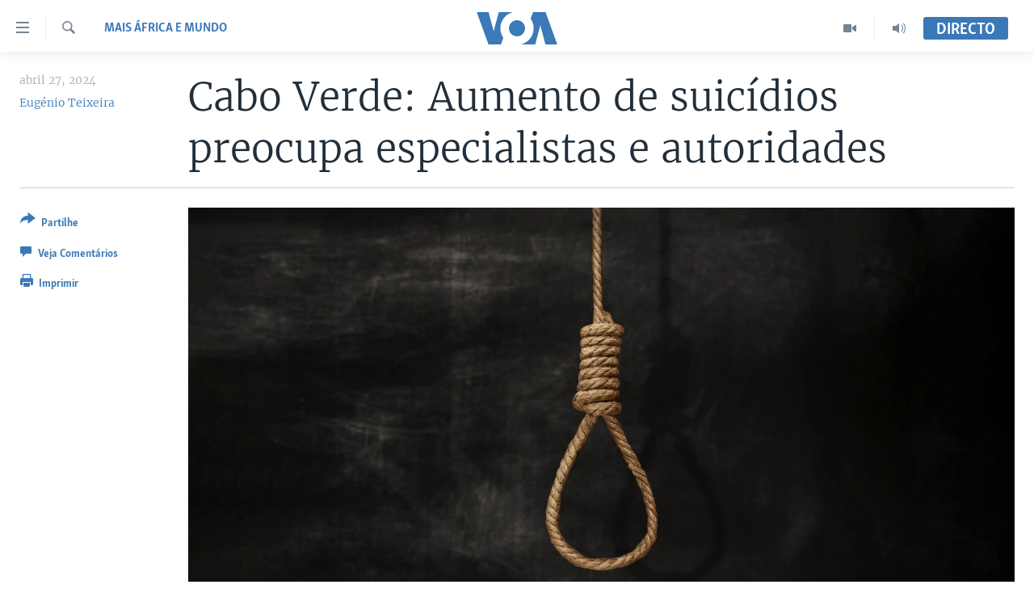

--- FILE ---
content_type: application/javascript; charset=UTF-8
request_url: https://voa-pt-433.disqus.com/count-data.js?1=7586799
body_size: 216
content:
var DISQUSWIDGETS;

if (typeof DISQUSWIDGETS != 'undefined') {
    DISQUSWIDGETS.displayCount({"text":{"and":"e","comments":{"zero":" ","multiple":"({num})","one":"(1)"}},"counts":[{"id":"7586799","comments":0}]});
}